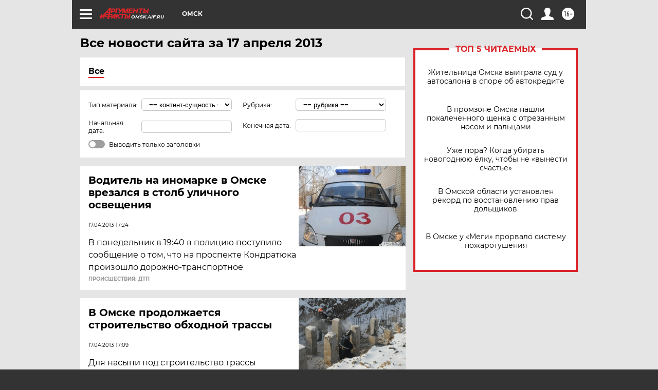

--- FILE ---
content_type: text/html; charset=UTF-8
request_url: https://omsk.aif.ru/all/2013-04-17
body_size: 19295
content:
<!DOCTYPE html>
<!--[if IE 8]><html class="ie8"> <![endif]-->
<!--[if gt IE 8]><!--><html lang="ru"> <!--<![endif]-->
<head>
    <!-- created_at 15-01-2026 11:49:32 -->
    <script>
        window.isIndexPage = 0;
        window.isMobileBrowser = 0;
        window.disableSidebarCut = 1;
        window.bannerDebugMode = 0;
    </script>

                
                                    <meta http-equiv="Content-Type" content="text/html; charset=utf-8" >
<meta name="format-detection" content="telephone=no" >
<meta name="viewport" content="width=device-width, user-scalable=no, initial-scale=1.0, maximum-scale=1.0, minimum-scale=1.0" >
<meta http-equiv="X-UA-Compatible" content="IE=edge,chrome=1" >
<meta name="HandheldFriendly" content="true" >
<meta name="format-detection" content="telephone=no" >
<meta name="theme-color" content="#ffffff" >
<meta name="description" content="Самые актуальные и последние новости Омска и Омской области за 17 Апреля 2013 на сайте Аргументы и Факты. Будьте в курсе главных свежих новостных событий, фото и видео репортажей." >
<meta name="facebook-domain-verification" content="jiqbwww7rrqnwzjkizob7wrpmgmwq3" >
        <title>Все последние новости Омска и Омской области за 17 Апреля 2013 | Аргументы и Факты</title>    <link rel="shortcut icon" type="image/x-icon" href="/favicon.ico" />
    <link rel="icon" type="image/svg+xml" href="/favicon.svg">
    
    <link rel="preload" href="/redesign2018/fonts/montserrat-v15-latin-ext_latin_cyrillic-ext_cyrillic-regular.woff2" as="font" type="font/woff2" crossorigin>
    <link rel="preload" href="/redesign2018/fonts/montserrat-v15-latin-ext_latin_cyrillic-ext_cyrillic-italic.woff2" as="font" type="font/woff2" crossorigin>
    <link rel="preload" href="/redesign2018/fonts/montserrat-v15-latin-ext_latin_cyrillic-ext_cyrillic-700.woff2" as="font" type="font/woff2" crossorigin>
    <link rel="preload" href="/redesign2018/fonts/montserrat-v15-latin-ext_latin_cyrillic-ext_cyrillic-700italic.woff2" as="font" type="font/woff2" crossorigin>
    <link rel="preload" href="/redesign2018/fonts/montserrat-v15-latin-ext_latin_cyrillic-ext_cyrillic-800.woff2" as="font" type="font/woff2" crossorigin>
    <link href="https://omsk.aif.ru/all/2013-04-17" rel="canonical" >
<link href="https://omsk.aif.ru/redesign2018/css/style.css?c9f" media="all" rel="stylesheet" type="text/css" >
<link href="https://omsk.aif.ru/img/icon/apple_touch_icon_57x57.png?c9f" rel="apple-touch-icon" sizes="57x57" >
<link href="https://omsk.aif.ru/img/icon/apple_touch_icon_114x114.png?c9f" rel="apple-touch-icon" sizes="114x114" >
<link href="https://omsk.aif.ru/img/icon/apple_touch_icon_72x72.png?c9f" rel="apple-touch-icon" sizes="72x72" >
<link href="https://omsk.aif.ru/img/icon/apple_touch_icon_144x144.png?c9f" rel="apple-touch-icon" sizes="144x144" >
<link href="https://omsk.aif.ru/img/icon/apple-touch-icon.png?c9f" rel="apple-touch-icon" sizes="180x180" >
<link href="https://omsk.aif.ru/img/icon/favicon-32x32.png?c9f" rel="icon" type="image/png" sizes="32x32" >
<link href="https://omsk.aif.ru/img/icon/favicon-16x16.png?c9f" rel="icon" type="image/png" sizes="16x16" >
<link href="https://omsk.aif.ru/img/manifest.json?c9f" rel="manifest" >
<link href="https://omsk.aif.ru/img/safari-pinned-tab.svg?c9f" rel="mask-icon" color="#d55b5b" >
<link href="https://omsk.aif.ru/resources/front/vendor/jquery-ui/jquery-ui.css?c9f" media="" rel="stylesheet" type="text/css" >
<link href="https://ads.betweendigital.com" rel="preconnect" crossorigin="" >
        <script type="text/javascript">
    //<!--
    var isRedesignPage = true;    //-->
</script>
<script type="text/javascript" src="https://omsk.aif.ru/js/output/jquery.min.js?c9f"></script>
<script type="text/javascript" src="https://omsk.aif.ru/js/output/header_scripts.js?c9f"></script>
<script type="text/javascript">
    //<!--
    var _sf_startpt=(new Date()).getTime()    //-->
</script>
<script type="text/javascript" src="https://omsk.aif.ru/resources/front/vendor/jquery-ui/jquery-ui.min.js?c9f"></script>
<script type="text/javascript" src="https://omsk.aif.ru/resources/front/vendor/jquery-ui/i18n/jquery.ui.datepicker-ru.js?c9f"></script>
<script type="text/javascript" src="https://yastatic.net/s3/passport-sdk/autofill/v1/sdk-suggest-with-polyfills-latest.js?c9f"></script>
<script type="text/javascript">
    //<!--
    window.YandexAuthParams = {"oauthQueryParams":{"client_id":"b104434ccf5a4638bdfe8a9101264f3c","response_type":"code","redirect_uri":"https:\/\/aif.ru\/oauth\/yandex\/callback"},"tokenPageOrigin":"https:\/\/aif.ru"};    //-->
</script>
<script type="text/javascript">
    //<!--
    function AdFox_getWindowSize() {
    var winWidth,winHeight;
	if( typeof( window.innerWidth ) == 'number' ) {
		//Non-IE
		winWidth = window.innerWidth;
		winHeight = window.innerHeight;
	} else if( document.documentElement && ( document.documentElement.clientWidth || document.documentElement.clientHeight ) ) {
		//IE 6+ in 'standards compliant mode'
		winWidth = document.documentElement.clientWidth;
		winHeight = document.documentElement.clientHeight;
	} else if( document.body && ( document.body.clientWidth || document.body.clientHeight ) ) {
		//IE 4 compatible
		winWidth = document.body.clientWidth;
		winHeight = document.body.clientHeight;
	}
	return {"width":winWidth, "height":winHeight};
}//END function AdFox_getWindowSize

function AdFox_getElementPosition(elemId){
    var elem;
    
    if (document.getElementById) {
		elem = document.getElementById(elemId);
	}
	else if (document.layers) {
		elem = document.elemId;
	}
	else if (document.all) {
		elem = document.all.elemId;
	}
    var w = elem.offsetWidth;
    var h = elem.offsetHeight;	
    var l = 0;
    var t = 0;
	
    while (elem)
    {
        l += elem.offsetLeft;
        t += elem.offsetTop;
        elem = elem.offsetParent;
    }

    return {"left":l, "top":t, "width":w, "height":h};
} //END function AdFox_getElementPosition

function AdFox_getBodyScrollTop(){
	return self.pageYOffset || (document.documentElement && document.documentElement.scrollTop) || (document.body && document.body.scrollTop);
} //END function AdFox_getBodyScrollTop

function AdFox_getBodyScrollLeft(){
	return self.pageXOffset || (document.documentElement && document.documentElement.scrollLeft) || (document.body && document.body.scrollLeft);
}//END function AdFox_getBodyScrollLeft

function AdFox_Scroll(elemId,elemSrc){
   var winPos = AdFox_getWindowSize();
   var winWidth = winPos.width;
   var winHeight = winPos.height;
   var scrollY = AdFox_getBodyScrollTop();
   var scrollX =  AdFox_getBodyScrollLeft();
   var divId = 'AdFox_banner_'+elemId;
   var ltwhPos = AdFox_getElementPosition(divId);
   var lPos = ltwhPos.left;
   var tPos = ltwhPos.top;

   if(scrollY+winHeight+5 >= tPos && scrollX+winWidth+5 >= lPos){
      AdFox_getCodeScript(1,elemId,elemSrc);
	  }else{
	     setTimeout('AdFox_Scroll('+elemId+',"'+elemSrc+'");',100);
	  }
}//End function AdFox_Scroll    //-->
</script>
<script type="text/javascript">
    //<!--
    function AdFox_SetLayerVis(spritename,state){
   document.getElementById(spritename).style.visibility=state;
}

function AdFox_Open(AF_id){
   AdFox_SetLayerVis('AdFox_DivBaseFlash_'+AF_id, "hidden");
   AdFox_SetLayerVis('AdFox_DivOverFlash_'+AF_id, "visible");
}

function AdFox_Close(AF_id){
   AdFox_SetLayerVis('AdFox_DivOverFlash_'+AF_id, "hidden");
   AdFox_SetLayerVis('AdFox_DivBaseFlash_'+AF_id, "visible");
}

function AdFox_getCodeScript(AF_n,AF_id,AF_src){
   var AF_doc;
   if(AF_n<10){
      try{
	     if(document.all && !window.opera){
		    AF_doc = window.frames['AdFox_iframe_'+AF_id].document;
			}else if(document.getElementById){
			         AF_doc = document.getElementById('AdFox_iframe_'+AF_id).contentDocument;
					 }
		 }catch(e){}
    if(AF_doc){
	   AF_doc.write('<scr'+'ipt type="text/javascript" src="'+AF_src+'"><\/scr'+'ipt>');
	   }else{
	      setTimeout('AdFox_getCodeScript('+(++AF_n)+','+AF_id+',"'+AF_src+'");', 100);
		  }
		  }
}

function adfoxSdvigContent(banID, flashWidth, flashHeight){
	var obj = document.getElementById('adfoxBanner'+banID).style;
	if (flashWidth == '100%') obj.width = flashWidth;
	    else obj.width = flashWidth + "px";
	if (flashHeight == '100%') obj.height = flashHeight;
	    else obj.height = flashHeight + "px";
}

function adfoxVisibilityFlash(banName, flashWidth, flashHeight){
    	var obj = document.getElementById(banName).style;
	if (flashWidth == '100%') obj.width = flashWidth;
	    else obj.width = flashWidth + "px";
	if (flashHeight == '100%') obj.height = flashHeight;
	    else obj.height = flashHeight + "px";
}

function adfoxStart(banID, FirShowFlNum, constVisFlashFir, sdvigContent, flash1Width, flash1Height, flash2Width, flash2Height){
	if (FirShowFlNum == 1) adfoxVisibilityFlash('adfoxFlash1'+banID, flash1Width, flash1Height);
	    else if (FirShowFlNum == 2) {
		    adfoxVisibilityFlash('adfoxFlash2'+banID, flash2Width, flash2Height);
	        if (constVisFlashFir == 'yes') adfoxVisibilityFlash('adfoxFlash1'+banID, flash1Width, flash1Height);
		    if (sdvigContent == 'yes') adfoxSdvigContent(banID, flash2Width, flash2Height);
		        else adfoxSdvigContent(banID, flash1Width, flash1Height);
	}
}

function adfoxOpen(banID, constVisFlashFir, sdvigContent, flash2Width, flash2Height){
	var aEventOpenClose = new Image();
	var obj = document.getElementById("aEventOpen"+banID);
	if (obj) aEventOpenClose.src =  obj.title+'&rand='+Math.random()*1000000+'&prb='+Math.random()*1000000;
	adfoxVisibilityFlash('adfoxFlash2'+banID, flash2Width, flash2Height);
	if (constVisFlashFir != 'yes') adfoxVisibilityFlash('adfoxFlash1'+banID, 1, 1);
	if (sdvigContent == 'yes') adfoxSdvigContent(banID, flash2Width, flash2Height);
}


function adfoxClose(banID, constVisFlashFir, sdvigContent, flash1Width, flash1Height){
	var aEventOpenClose = new Image();
	var obj = document.getElementById("aEventClose"+banID);
	if (obj) aEventOpenClose.src =  obj.title+'&rand='+Math.random()*1000000+'&prb='+Math.random()*1000000;
	adfoxVisibilityFlash('adfoxFlash2'+banID, 1, 1);
	if (constVisFlashFir != 'yes') adfoxVisibilityFlash('adfoxFlash1'+banID, flash1Width, flash1Height);
	if (sdvigContent == 'yes') adfoxSdvigContent(banID, flash1Width, flash1Height);
}    //-->
</script>
<script type="text/javascript" async="true" src="https://yandex.ru/ads/system/header-bidding.js?c9f"></script>
<script type="text/javascript" src="https://ad.mail.ru/static/sync-loader.js?c9f"></script>
<script type="text/javascript" async="true" src="https://cdn.skcrtxr.com/roxot-wrapper/js/roxot-manager.js?pid=42c21743-edce-4460-a03e-02dbaef8f162"></script>
<script type="text/javascript" src="https://cdn-rtb.sape.ru/js/uids.js?c9f"></script>
<script type="text/javascript">
    //<!--
        var adfoxBiddersMap = {
    "betweenDigital": "816043",
 "mediasniper": "2218745",
    "myTarget": "810102",
 "buzzoola": "1096246",
 "adfox_roden-media": "3373170",
    "videonow": "2966090", 
 "adfox_adsmart": "1463295",
  "Gnezdo": "3123512",
    "roxot": "3196121",
 "astralab": "2486209",
  "getintent": "3186204",
 "sape": "2758269",
 "adwile": "2733112",
 "hybrid": "2809332"
};
var syncid = window.rb_sync.id;
	  var biddersCpmAdjustmentMap = {
      'adfox_adsmart': 0.6,
	  'Gnezdo': 0.8,
	  'adwile': 0.8
  };

if (window.innerWidth >= 1024) {
var adUnits = [{
        "code": "adfox_153825256063495017",
  "sizes": [[300, 600], [240,400]],
        "bids": [{
                "bidder": "betweenDigital",
                "params": {
                    "placementId": "3235886"
                }
            },{
                "bidder": "myTarget",
                "params": {
                    "placementId": "555209",
"sendTargetRef": "true",
"additional": {
"fpid": syncid
}			
                }
            },{
                "bidder": "hybrid",
                "params": {
                    "placementId": "6582bbf77bc72f59c8b22f65"
                }
            },{
                "bidder": "buzzoola",
                "params": {
                    "placementId": "1252803"
                }
            },{
                "bidder": "videonow",
                "params": {
                    "placementId": "8503533"
                }
            },{
                    "bidder": "adfox_adsmart",
                    "params": {
						p1: 'cqguf',
						p2: 'hhro'
					}
            },{
                    "bidder": "roxot",
                    "params": {
						placementId: '2027d57b-1cff-4693-9a3c-7fe57b3bcd1f',
						sendTargetRef: true
					}
            },{
                    "bidder": "mediasniper",
                    "params": {
						"placementId": "4417"
					}
            },{
                    "bidder": "Gnezdo",
                    "params": {
						"placementId": "354318"
					}
            },{
                    "bidder": "getintent",
                    "params": {
						"placementId": "215_V_aif.ru_D_Top_300x600"
					}
            },{
                    "bidder": "adfox_roden-media",
                    "params": {
						p1: "dilmj",
						p2: "emwl"
					}
            },{
                    "bidder": "astralab",
                    "params": {
						"placementId": "642ad3a28528b410c4990932"
					}
            }
        ]
    },{
        "code": "adfox_150719646019463024",
		"sizes": [[640,480], [640,360]],
        "bids": [{
                "bidder": "adfox_adsmart",
                    "params": {
						p1: 'cmqsb',
						p2: 'ul'
					}
            },{
                "bidder": "sape",
                "params": {
                    "placementId": "872427",
					additional: {
                       sapeFpUids: window.sapeRrbFpUids || []
                   }				
                }
            },{
                "bidder": "roxot",
                "params": {
                    placementId: '2b61dd56-9c9f-4c45-a5f5-98dd5234b8a1',
					sendTargetRef: true
                }
            },{
                "bidder": "getintent",
                "params": {
                    "placementId": "215_V_aif.ru_D_AfterArticle_640х480"
                }
            }
        ]
    },{
        "code": "adfox_149010055036832877",
		"sizes": [[970,250]],
		"bids": [{
                    "bidder": "adfox_roden-media",
                    "params": {
						p1: 'dilmi',
						p2: 'hfln'
					}
            },{
                    "bidder": "buzzoola",
                    "params": {
						"placementId": "1252804"
					}
            },{
                    "bidder": "getintent",
                    "params": {
						"placementId": "215_V_aif.ru_D_Billboard_970x250"
					}
            },{
                "bidder": "astralab",
                "params": {
                    "placementId": "67bf071f4e6965fa7b30fea3"
                }
            },{
                    "bidder": "hybrid",
                    "params": {
						"placementId": "6582bbf77bc72f59c8b22f66"
					}
            },{
                    "bidder": "myTarget",
                    "params": {
						"placementId": "1462991",
"sendTargetRef": "true",
"additional": {
"fpid": syncid
}			
					}
            }			           
        ]        
    },{
        "code": "adfox_149874332414246474",
		"sizes": [[640,360], [300,250], [640,480]],
		"codeType": "combo",
		"bids": [{
                "bidder": "mediasniper",
                "params": {
                    "placementId": "4419"
                }
            },{
                "bidder": "buzzoola",
                "params": {
                    "placementId": "1220692"
                }
            },{
                "bidder": "astralab",
                "params": {
                    "placementId": "66fd25eab13381b469ae4b39"
                }
            },
			{
                    "bidder": "betweenDigital",
                    "params": {
						"placementId": "4502825"
					}
            }
			           
        ]        
    },{
        "code": "adfox_149848658878716687",
		"sizes": [[300,600], [240,400]],
        "bids": [{
                "bidder": "betweenDigital",
                "params": {
                    "placementId": "3377360"
                }
            },{
                "bidder": "roxot",
                "params": {
                    placementId: 'fdaba944-bdaa-4c63-9dd3-af12fc6afbf8',
					sendTargetRef: true
                }
            },{
                "bidder": "sape",
                "params": {
                    "placementId": "872425",
					additional: {
                       sapeFpUids: window.sapeRrbFpUids || []
                   }
                }
            },{
                "bidder": "adwile",
                "params": {
                    "placementId": "27990"
                }
            }
        ]        
    }
],
	syncPixels = [{
    bidder: 'hybrid',
    pixels: [
    "https://www.tns-counter.ru/V13a****idsh_ad/ru/CP1251/tmsec=idsh_dis/",
    "https://www.tns-counter.ru/V13a****idsh_vid/ru/CP1251/tmsec=idsh_aifru-hbrdis/",
    "https://mc.yandex.ru/watch/66716692?page-url=aifru%3Futm_source=dis_hybrid_default%26utm_medium=%26utm_campaign=%26utm_content=%26utm_term=&page-ref="+window.location.href
]
  }
  ];
} else if (window.innerWidth < 1024) {
var adUnits = [{
        "code": "adfox_14987283079885683",
		"sizes": [[300,250], [300,240]],
        "bids": [{
                "bidder": "betweenDigital",
                "params": {
                    "placementId": "2492448"
                }
            },{
                "bidder": "myTarget",
                "params": {
                    "placementId": "226830",
"sendTargetRef": "true",
"additional": {
"fpid": syncid
}			
                }
            },{
                "bidder": "hybrid",
                "params": {
                    "placementId": "6582bbf77bc72f59c8b22f64"
                }
            },{
                "bidder": "mediasniper",
                "params": {
                    "placementId": "4418"
                }
            },{
                "bidder": "buzzoola",
                "params": {
                    "placementId": "563787"
                }
            },{
                "bidder": "roxot",
                "params": {
                    placementId: '20bce8ad-3a5e-435a-964f-47be17e201cf',
					sendTargetRef: true
                }
            },{
                "bidder": "videonow",
                "params": {
                    "placementId": "2577490"
                }
            },{
                "bidder": "adfox_adsmart",
                    "params": {
						p1: 'cqmbg',
						p2: 'ul'
					}
            },{
                    "bidder": "Gnezdo",
                    "params": {
						"placementId": "354316"
					}
            },{
                    "bidder": "getintent",
                    "params": {
						"placementId": "215_V_aif.ru_M_Top_300x250"
					}
            },{
                    "bidder": "adfox_roden-media",
                    "params": {
						p1: "dilmx",
						p2: "hbts"
					}
            },{
                "bidder": "astralab",
                "params": {
                    "placementId": "642ad47d8528b410c4990933"
                }
            }			
        ]        
    },{
        "code": "adfox_153545578261291257",
		"bids": [{
                    "bidder": "sape",
                    "params": {
						"placementId": "872426",
					additional: {
                       sapeFpUids: window.sapeRrbFpUids || []
                   }
					}
            },{
                    "bidder": "roxot",
                    "params": {
						placementId: 'eb2ebb9c-1e7e-4c80-bef7-1e93debf197c',
						sendTargetRef: true
					}
            }
			           
        ]        
    },{
        "code": "adfox_165346609120174064",
		"sizes": [[320,100]],
		"bids": [            
            		{
                    "bidder": "buzzoola",
                    "params": {
						"placementId": "1252806"
					}
            },{
                    "bidder": "getintent",
                    "params": {
						"placementId": "215_V_aif.ru_M_FloorAd_320x100"
					}
            }
			           
        ]        
    },{
        "code": "adfox_155956315896226671",
		"bids": [            
            		{
                    "bidder": "buzzoola",
                    "params": {
						"placementId": "1252805"
					}
            },{
                    "bidder": "sape",
                    "params": {
						"placementId": "887956",
					additional: {
                       sapeFpUids: window.sapeRrbFpUids || []
                   }
					}
            },{
                    "bidder": "myTarget",
                    "params": {
						"placementId": "821424",
"sendTargetRef": "true",
"additional": {
"fpid": syncid
}			
					}
            }
			           
        ]        
    },{
        "code": "adfox_149874332414246474",
		"sizes": [[640,360], [300,250], [640,480]],
		"codeType": "combo",
		"bids": [{
                "bidder": "adfox_roden-media",
                "params": {
					p1: 'dilmk',
					p2: 'hfiu'
				}
            },{
                "bidder": "mediasniper",
                "params": {
                    "placementId": "4419"
                }
            },{
                "bidder": "roxot",
                "params": {
                    placementId: 'ba25b33d-cd61-4c90-8035-ea7d66f011c6',
					sendTargetRef: true
                }
            },{
                "bidder": "adwile",
                "params": {
                    "placementId": "27991"
                }
            },{
                    "bidder": "Gnezdo",
                    "params": {
						"placementId": "354317"
					}
            },{
                    "bidder": "getintent",
                    "params": {
						"placementId": "215_V_aif.ru_M_Comboblock_300x250"
					}
            },{
                    "bidder": "astralab",
                    "params": {
						"placementId": "66fd260fb13381b469ae4b3f"
					}
            },{
                    "bidder": "betweenDigital",
                    "params": {
						"placementId": "4502825"
					}
            }
			]        
    }
],
	syncPixels = [
  {
    bidder: 'hybrid',
    pixels: [
    "https://www.tns-counter.ru/V13a****idsh_ad/ru/CP1251/tmsec=idsh_mob/",
    "https://www.tns-counter.ru/V13a****idsh_vid/ru/CP1251/tmsec=idsh_aifru-hbrmob/",
    "https://mc.yandex.ru/watch/66716692?page-url=aifru%3Futm_source=mob_hybrid_default%26utm_medium=%26utm_campaign=%26utm_content=%26utm_term=&page-ref="+window.location.href
]
  }
  ];
}
var userTimeout = 1500;
window.YaHeaderBiddingSettings = {
    biddersMap: adfoxBiddersMap,
	biddersCpmAdjustmentMap: biddersCpmAdjustmentMap,
    adUnits: adUnits,
    timeout: userTimeout,
    syncPixels: syncPixels	
};    //-->
</script>
<script type="text/javascript">
    //<!--
    window.yaContextCb = window.yaContextCb || []    //-->
</script>
<script type="text/javascript" async="true" src="https://yandex.ru/ads/system/context.js?c9f"></script>
<script type="text/javascript">
    //<!--
    window.EventObserver = {
    observers: {},

    subscribe: function (name, fn) {
        if (!this.observers.hasOwnProperty(name)) {
            this.observers[name] = [];
        }
        this.observers[name].push(fn)
    },
    
    unsubscribe: function (name, fn) {
        if (!this.observers.hasOwnProperty(name)) {
            return;
        }
        this.observers[name] = this.observers[name].filter(function (subscriber) {
            return subscriber !== fn
        })
    },
    
    broadcast: function (name, data) {
        if (!this.observers.hasOwnProperty(name)) {
            return;
        }
        this.observers[name].forEach(function (subscriber) {
            return subscriber(data)
        })
    }
};    //-->
</script>    
    <script>
  var adcm_config ={
    id:1064,
    platformId: 64,
    init: function () {
      window.adcm.call();
    }
  };
</script>
<script src="https://tag.digitaltarget.ru/adcm.js" async></script>    <meta name="yandex-verification" content="8249337902ced824" />
<meta name="google-site-verification" content="476XkQdKf7j8tPdVyVhPYU8110uh_PcbZFmwfTZmrmg" />    <link rel="stylesheet" type="text/css" media="print" href="https://omsk.aif.ru/redesign2018/css/print.css?c9f" />
    <base href=""/>
</head><body class="region__omsk ">
<div class="overlay"></div>
<!-- Rating@Mail.ru counter -->
<script type="text/javascript">
var _tmr = window._tmr || (window._tmr = []);
_tmr.push({id: "59428", type: "pageView", start: (new Date()).getTime()});
(function (d, w, id) {
  if (d.getElementById(id)) return;
  var ts = d.createElement("script"); ts.type = "text/javascript"; ts.async = true; ts.id = id;
  ts.src = "https://top-fwz1.mail.ru/js/code.js";
  var f = function () {var s = d.getElementsByTagName("script")[0]; s.parentNode.insertBefore(ts, s);};
  if (w.opera == "[object Opera]") { d.addEventListener("DOMContentLoaded", f, false); } else { f(); }
})(document, window, "topmailru-code");
</script><noscript><div>
<img src="https://top-fwz1.mail.ru/counter?id=59428;js=na" style="border:0;position:absolute;left:-9999px;" alt="Top.Mail.Ru" />
</div></noscript>
<!-- //Rating@Mail.ru counter -->



<div class="container" id="container">
    
        <noindex><div class="adv_content bp__body_first no_lands no_portr adwrapper"><div class="banner_params hide" data-params="{&quot;id&quot;:4921,&quot;num&quot;:1,&quot;place&quot;:&quot;body_first&quot;}"></div>
<!--AdFox START-->
<!--aif_direct-->
<!--Площадка: AIF_fullscreen /  / -->
<!--Тип баннера: FullScreen-->
<!--Расположение: <верх страницы>-->
<div id="adfox_150417328041091508"></div>
<script>     
    window.yaContextCb.push(()=>{
    Ya.adfoxCode.create({
        ownerId: 249933,
        containerId: 'adfox_150417328041091508',
        params: {
            pp: 'g',
            ps: 'cnul',
            p2: 'fptu',
            puid1: ''
        }
    }); 
}); 
</script></div></noindex>
        
        <!--баннер над шапкой--->
                <div class="banner_box">
            <div class="main_banner">
                            </div>
        </div>
                <!--//баннер  над шапкой--->

    <script>
	currentUser = new User();
</script>

<header class="header">
    <div class="count_box_nodisplay">
    <div class="couter_block"><!--LiveInternet counter-->
<script type="text/javascript"><!--
document.write("<img src='https://counter.yadro.ru//hit;AIF?r"+escape(document.referrer)+((typeof(screen)=="undefined")?"":";s"+screen.width+"*"+screen.height+"*"+(screen.colorDepth?screen.colorDepth:screen.pixelDepth))+";u"+escape(document.URL)+";h"+escape(document.title.substring(0,80))+";"+Math.random()+"' width=1 height=1 alt=''>");
//--></script><!--/LiveInternet--></div></div>    <div class="topline">
    <a href="#" class="burger openCloser">
        <div class="burger__wrapper">
            <span class="burger__line"></span>
            <span class="burger__line"></span>
            <span class="burger__line"></span>
        </div>
    </a>

    
    <a href="/" class="logo_box">
                <img width="96" height="22" src="https://omsk.aif.ru/redesign2018/img/logo.svg?c9f" alt="Аргументы и Факты">
        <div class="region_url">
            omsk.aif.ru        </div>
            </a>
    <div itemscope itemtype="http://schema.org/Organization" class="schema_org">
        <img itemprop="logo" src="https://omsk.aif.ru/redesign2018/img/logo.svg?c9f" />
        <a itemprop="url" href="/"></a>
        <meta itemprop="name" content="АО «Аргументы и Факты»" />
        <div itemprop="address" itemscope itemtype="http://schema.org/PostalAddress">
            <meta itemprop="postalCode" content="101000" />
            <meta itemprop="addressLocality" content="Москва" />
            <meta itemprop="streetAddress" content="ул. Мясницкая, д. 42"/>
            <meta itemprop="addressCountry" content="RU"/>
            <a itemprop="telephone" href="tel:+74956465757">+7 (495) 646 57 57</a>
        </div>
    </div>
    <div class="age16 age16_topline">16+</div>
    <a href="#" class="region regionOpenCloser">
        <img width="19" height="25" src="https://omsk.aif.ru/redesign2018/img/location.svg?c9f"><span>Омск</span>
    </a>
    <div class="topline__slot">
             </div>

    <!--a class="topline__hashtag" href="https://aif.ru/health/coronavirus/?utm_medium=header&utm_content=covid&utm_source=aif">#остаемсядома</a-->
    <div class="auth_user_status_js">
        <a href="#" class="user auth_link_login_js auth_open_js"><img width="24" height="24" src="https://omsk.aif.ru/redesign2018/img/user_ico.svg?c9f"></a>
        <a href="/profile" class="user auth_link_profile_js" style="display: none"><img width="24" height="24" src="https://omsk.aif.ru/redesign2018/img/user_ico.svg?c9f"></a>
    </div>
    <div class="search_box">
        <a href="#" class="search_ico searchOpener">
            <img width="24" height="24" src="https://omsk.aif.ru/redesign2018/img/search_ico.svg?c9f">
        </a>
        <div class="search_input">
            <form action="/search" id="search_form1">
                <input type="text" name="text" maxlength="50"/>
            </form>
        </div>
    </div>
</div>

<div class="fixed_menu topline">
    <div class="cont_center">
        <a href="#" class="burger openCloser">
            <div class="burger__wrapper">
                <span class="burger__line"></span>
                <span class="burger__line"></span>
                <span class="burger__line"></span>
            </div>
        </a>
        <a href="/" class="logo_box">
                        <img width="96" height="22" src="https://omsk.aif.ru/redesign2018/img/logo.svg?c9f" alt="Аргументы и Факты">
            <div class="region_url">
                omsk.aif.ru            </div>
                    </a>
        <div class="age16 age16_topline">16+</div>
        <a href="/" class="region regionOpenCloser">
            <img width="19" height="25" src="https://omsk.aif.ru/redesign2018/img/location.svg?c9f">
            <span>Омск</span>
        </a>
        <div class="topline__slot">
                    </div>

        <!--a class="topline__hashtag" href="https://aif.ru/health/coronavirus/?utm_medium=header&utm_content=covid&utm_source=aif">#остаемсядома</a-->
        <div class="auth_user_status_js">
            <a href="#" class="user auth_link_login_js auth_open_js"><img width="24" height="24" src="https://omsk.aif.ru/redesign2018/img/user_ico.svg?c9f"></a>
            <a href="/profile" class="user auth_link_profile_js" style="display: none"><img width="24" height="24" src="https://omsk.aif.ru/redesign2018/img/user_ico.svg?c9f"></a>
        </div>
        <div class="search_box">
            <a href="#" class="search_ico searchOpener">
                <img width="24" height="24" src="https://omsk.aif.ru/redesign2018/img/search_ico.svg?c9f">
            </a>
            <div class="search_input">
                <form action="/search">
                    <input type="text" name="text" maxlength="50" >
                </form>
            </div>
        </div>
    </div>
</div>    <div class="regions_box">
    <nav class="cont_center">
        <ul class="regions">
            <li><a href="https://aif.ru?from_menu=1">ФЕДЕРАЛЬНЫЙ</a></li>
            <li><a href="https://spb.aif.ru">САНКТ-ПЕТЕРБУРГ</a></li>

            
                                    <li><a href="https://adigea.aif.ru">Адыгея</a></li>
                
            
                                    <li><a href="https://arh.aif.ru">Архангельск</a></li>
                
            
                
            
                
            
                                    <li><a href="https://astrakhan.aif.ru">Астрахань</a></li>
                
            
                                    <li><a href="https://altai.aif.ru">Барнаул</a></li>
                
            
                                    <li><a href="https://aif.by">Беларусь</a></li>
                
            
                                    <li><a href="https://bel.aif.ru">Белгород</a></li>
                
            
                
            
                                    <li><a href="https://bryansk.aif.ru">Брянск</a></li>
                
            
                                    <li><a href="https://bur.aif.ru">Бурятия</a></li>
                
            
                                    <li><a href="https://vl.aif.ru">Владивосток</a></li>
                
            
                                    <li><a href="https://vlad.aif.ru">Владимир</a></li>
                
            
                                    <li><a href="https://vlg.aif.ru">Волгоград</a></li>
                
            
                                    <li><a href="https://vologda.aif.ru">Вологда</a></li>
                
            
                                    <li><a href="https://vrn.aif.ru">Воронеж</a></li>
                
            
                
            
                                    <li><a href="https://dag.aif.ru">Дагестан</a></li>
                
            
                
            
                                    <li><a href="https://ivanovo.aif.ru">Иваново</a></li>
                
            
                                    <li><a href="https://irk.aif.ru">Иркутск</a></li>
                
            
                                    <li><a href="https://kazan.aif.ru">Казань</a></li>
                
            
                                    <li><a href="https://kzaif.kz">Казахстан</a></li>
                
            
                
            
                                    <li><a href="https://klg.aif.ru">Калининград</a></li>
                
            
                
            
                                    <li><a href="https://kaluga.aif.ru">Калуга</a></li>
                
            
                                    <li><a href="https://kamchatka.aif.ru">Камчатка</a></li>
                
            
                
            
                                    <li><a href="https://karel.aif.ru">Карелия</a></li>
                
            
                                    <li><a href="https://kirov.aif.ru">Киров</a></li>
                
            
                                    <li><a href="https://komi.aif.ru">Коми</a></li>
                
            
                                    <li><a href="https://kostroma.aif.ru">Кострома</a></li>
                
            
                                    <li><a href="https://kuban.aif.ru">Краснодар</a></li>
                
            
                                    <li><a href="https://krsk.aif.ru">Красноярск</a></li>
                
            
                                    <li><a href="https://krym.aif.ru">Крым</a></li>
                
            
                                    <li><a href="https://kuzbass.aif.ru">Кузбасс</a></li>
                
            
                
            
                
            
                                    <li><a href="https://aif.kg">Кыргызстан</a></li>
                
            
                                    <li><a href="https://mar.aif.ru">Марий Эл</a></li>
                
            
                                    <li><a href="https://saransk.aif.ru">Мордовия</a></li>
                
            
                                    <li><a href="https://murmansk.aif.ru">Мурманск</a></li>
                
            
                
            
                                    <li><a href="https://nn.aif.ru">Нижний Новгород</a></li>
                
            
                                    <li><a href="https://nsk.aif.ru">Новосибирск</a></li>
                
            
                
            
                                    <li><a href="https://omsk.aif.ru">Омск</a></li>
                
            
                                    <li><a href="https://oren.aif.ru">Оренбург</a></li>
                
            
                                    <li><a href="https://penza.aif.ru">Пенза</a></li>
                
            
                                    <li><a href="https://perm.aif.ru">Пермь</a></li>
                
            
                                    <li><a href="https://pskov.aif.ru">Псков</a></li>
                
            
                                    <li><a href="https://rostov.aif.ru">Ростов-на-Дону</a></li>
                
            
                                    <li><a href="https://rzn.aif.ru">Рязань</a></li>
                
            
                                    <li><a href="https://samara.aif.ru">Самара</a></li>
                
            
                
            
                                    <li><a href="https://saratov.aif.ru">Саратов</a></li>
                
            
                                    <li><a href="https://sakhalin.aif.ru">Сахалин</a></li>
                
            
                
            
                                    <li><a href="https://smol.aif.ru">Смоленск</a></li>
                
            
                
            
                                    <li><a href="https://stav.aif.ru">Ставрополь</a></li>
                
            
                
            
                                    <li><a href="https://tver.aif.ru">Тверь</a></li>
                
            
                                    <li><a href="https://tlt.aif.ru">Тольятти</a></li>
                
            
                                    <li><a href="https://tomsk.aif.ru">Томск</a></li>
                
            
                                    <li><a href="https://tula.aif.ru">Тула</a></li>
                
            
                                    <li><a href="https://tmn.aif.ru">Тюмень</a></li>
                
            
                                    <li><a href="https://udm.aif.ru">Удмуртия</a></li>
                
            
                
            
                                    <li><a href="https://ul.aif.ru">Ульяновск</a></li>
                
            
                                    <li><a href="https://ural.aif.ru">Урал</a></li>
                
            
                                    <li><a href="https://ufa.aif.ru">Уфа</a></li>
                
            
                
            
                
            
                                    <li><a href="https://hab.aif.ru">Хабаровск</a></li>
                
            
                
            
                                    <li><a href="https://chv.aif.ru">Чебоксары</a></li>
                
            
                                    <li><a href="https://chel.aif.ru">Челябинск</a></li>
                
            
                                    <li><a href="https://chr.aif.ru">Черноземье</a></li>
                
            
                                    <li><a href="https://chita.aif.ru">Чита</a></li>
                
            
                                    <li><a href="https://ugra.aif.ru">Югра</a></li>
                
            
                                    <li><a href="https://yakutia.aif.ru">Якутия</a></li>
                
            
                                    <li><a href="https://yamal.aif.ru">Ямал</a></li>
                
            
                                    <li><a href="https://yar.aif.ru">Ярославль</a></li>
                
                    </ul>
    </nav>
</div>    <div class="top_menu_box">
    <div class="cont_center">
        <nav class="top_menu main_menu_wrapper_js">
                            <ul class="main_menu main_menu_js" id="rubrics">
                                    <li  class="menuItem top_level_item_js">

        <span  title="Спецпроекты">Спецпроекты</span>
    
            <div class="subrubrics_box submenu_js">
            <ul>
                                                            <li  class="menuItem">

        <a  href="http://dobroe.aif.ru/" title="«АИФ. ДОБРОЕ СЕРДЦЕ»" id="custommenu-6524">«АИФ. ДОБРОЕ СЕРДЦЕ»</a>
    
    </li>                                                                                <li  class="menuItem">

        <a  href="http://warletters.aif.ru/" title="Письма на фронт" id="custommenu-9080">Письма на фронт</a>
    
    </li>                                                                                <li  class="menuItem">

        <a  href="https://aif.ru/static/1965080" title="ДЕТСКАЯ КНИГА ВОЙНЫ " id="custommenu-9082">ДЕТСКАЯ КНИГА ВОЙНЫ </a>
    
    </li>                                                                                <li  class="menuItem">

        <a  href="https://aif.ru/special" title="ВСЕ СПЕЦПРОЕКТЫ" id="custommenu-9084">ВСЕ СПЕЦПРОЕКТЫ</a>
    
    </li>                                                </ul>
        </div>
    </li>                                                                    <li  class="menuItem top_level_item_js">

        <a  href="https://omsk.aif.ru/news" title="НОВОСТИ" id="custommenu-10347">НОВОСТИ</a>
    
    </li>                                                <li  data-rubric_id="1389" class="menuItem top_level_item_js">

        <a  href="/society" title="ОБЩЕСТВО" id="custommenu-4897">ОБЩЕСТВО</a>
    
            <div class="subrubrics_box submenu_js">
            <ul>
                                                            <li  data-rubric_id="3062" class="menuItem">

        <a  href="/society/education" title="Образование" id="custommenu-5663">Образование</a>
    
    </li>                                                                                <li  data-rubric_id="1407" class="menuItem">

        <a  href="/society/society_persona" title="Персона" id="custommenu-4903">Персона</a>
    
    </li>                                                                                <li  data-rubric_id="1408" class="menuItem">

        <a  href="/society/society_transport" title="Транспорт" id="custommenu-6208">Транспорт</a>
    
    </li>                                                </ul>
        </div>
    </li>                                                <li  data-rubric_id="3539" class="menuItem top_level_item_js">

        <a  href="/zkh" title="ЖКХ" id="custommenu-6168">ЖКХ</a>
    
            <div class="subrubrics_box submenu_js">
            <ul>
                                                            <li  data-rubric_id="3540" class="menuItem">

        <a  href="/zkh/zkh_gorod" title="Городское хозяйство" id="custommenu-6236">Городское хозяйство</a>
    
    </li>                                                </ul>
        </div>
    </li>                                                <li  data-rubric_id="1399" class="menuItem top_level_item_js">

        <a  href="/money" title="ЭКОНОМИКА" id="custommenu-5973">ЭКОНОМИКА</a>
    
            <div class="subrubrics_box submenu_js">
            <ul>
                                                            <li  data-rubric_id="1415" class="menuItem">

        <a  href="/money/finance" title="Финансы" id="custommenu-5975">Финансы</a>
    
    </li>                                                </ul>
        </div>
    </li>                                                <li  data-rubric_id="1392" class="menuItem top_level_item_js">

        <a  href="/culture" title="КУЛЬТУРА" id="custommenu-4899">КУЛЬТУРА</a>
    
            <div class="subrubrics_box submenu_js">
            <ul>
                                                            <li  data-rubric_id="1409" class="menuItem">

        <a  href="/culture/culture_person" title="Персона" id="custommenu-4907">Персона</a>
    
    </li>                                                                                <li  data-rubric_id="1414" class="menuItem">

        <a  href="/culture/culture_theatre" title="Театр" id="custommenu-6210">Театр</a>
    
    </li>                                                </ul>
        </div>
    </li>                                                <li  data-rubric_id="1397" class="menuItem top_level_item_js">

        <a  href="/sport" title="СПОРТ" id="custommenu-4901">СПОРТ</a>
    
    </li>                                                <li  data-rubric_id="1396" class="menuItem top_level_item_js">

        <a  href="/health" title="ЗДОРОВЬЕ" id="custommenu-4900">ЗДОРОВЬЕ</a>
    
    </li>                                                <li  data-rubric_id="1390" class="menuItem top_level_item_js">

        <a  href="/politic" title="ПОЛИТИКА" id="custommenu-4898">ПОЛИТИКА</a>
    
    </li>                                                <li  data-rubric_id="1419" class="menuItem top_level_item_js">

        <a  href="/incidents" title="ПРОИСШЕСТВИЯ" id="custommenu-4902">ПРОИСШЕСТВИЯ</a>
    
            <div class="subrubrics_box submenu_js">
            <ul>
                                                            <li  data-rubric_id="1420" class="menuItem">

        <a  href="/incidents/dtp" title="ДТП" id="custommenu-6209">ДТП</a>
    
    </li>                                                </ul>
        </div>
    </li>                                                <li  class="menuItem top_level_item_js">

        <a  href="https://omsk.aif.ru/dosug" title="ДОСУГ" id="custommenu-10238">ДОСУГ</a>
    
    </li>                                                <li  data-rubric_id="3085" class="menuItem top_level_item_js">

        <a  href="/dontknows" title="ВОПРОС-ОТВЕТ" id="custommenu-6585">ВОПРОС-ОТВЕТ</a>
    
    </li>                        </ul>

            <ul id="projects" class="specprojects static_submenu_js"></ul>
            <div class="right_box">
                <div class="fresh_number">
    <h3>Свежий номер</h3>
    <a href="/gazeta/number/59157" class="number_box">
                    <img loading="lazy" src="https://aif-s3.aif.ru/images/044/463/1768f68c968ac3486bb4ba8ab7555eb1.webp" width="91" height="120">
                <div class="text">
            № 52. 24/12/2025 <br /> АиФ в Омске № 52        </div>
    </a>
</div>
<div class="links_box">
    <a href="/gazeta">Издания</a>
</div>
                <div class="sharings_box">
    <span>АиФ в социальных сетях</span>
    <ul class="soc">
                <li>
        <a href="https://vk.com/aif_omsk" rel="nofollow" target="_blank">
            <img src="https://aif.ru/redesign2018/img/sharings/vk.svg">
        </a>
    </li>
        <li>
        <a href="https://ok.ru/aif.omsk" rel="nofollow" target="_blank">
            <img src="https://aif.ru/redesign2018/img/sharings/ok.svg">
        </a>
    </li>
        <li>
        <a href="https://t.me/aifvomske" rel="nofollow" target="_blank">
            <img src="https://aif.ru/redesign2018/img/sharings/tg.svg">
        </a>
    </li>
        <li>
            <a class="rss_button_black" href="/rss/all.php" target="_blank">
                <img src="https://omsk.aif.ru/redesign2018/img/sharings/waflya.svg?c9f" />
            </a>
        </li>
                <li>
        <a href="https://itunes.apple.com/ru/app/argumenty-i-fakty/id333210003?mt=8 " rel="nofollow" target="_blank">
            <img src="https://aif.ru/redesign2018/img/sharings/apple.svg">
        </a>
    </li>
        <li>
        <a href="https://play.google.com/store/apps/details?id=com.mobilein.aif&feature=search_result#?t=W251bGwsMSwxLDEsImNvbS5tb2JpbGVpbi5haWYiXQ " rel="nofollow" target="_blank">
            <img src="https://aif.ru/redesign2018/img/sharings/androd.svg">
        </a>
    </li>
    </ul>
</div>
            </div>
        </nav>
    </div>
</div></header>            	<div class="content_containers_wrapper_js">
        <div class="content_body  content_container_js">
            <div class="content">
                                <script type="text/javascript">
    $(document).ready(function () {
        $('.all_content_list_js').allContentList({url: '/all/2013-04-17'});
    });
</script>
<div class="all_content_list_js">
<div class="title_box">
    <h2>Все новости сайта за 17 апреля 2013</h2>
</div>
<div class="switcher">
    <ul>
        <li class="active" >
            <a href="/all">Все</a>
        </li>
    </ul>
</div>
<div class="tags_form">
    <form id="all_data" action="" method="POST">
        <div class="input_box">
            <label for="material_type">Тип материала:</label>
            <select name="item_type" id="item_type">
    <option value="0">== контент-сущность ==</option>
    <option value="1">статья</option>
    <option value="2">новость</option>
    <option value="3">вопрос-ответ</option>
    <option value="6">сюжет</option>
    <option value="7">онлайн</option>
    <option value="14">мнение</option>
    <option value="19">фотогалерея</option>
    <option value="16">досье</option>
    <option value="17">рецепт</option>
    <option value="46">тесты</option>
</select>        </div>
        <div class="input_box">
            <label for="rubric">Рубрика:</label>
            <select name="rubric_id" id="rubric_id">
    <option value="no">== рубрика ==</option>
    <option value="1393">АВТОМОБИЛИ</option>
    <option value="1410">АВТОМОБИЛИ - АВТО:Подробности</option>
    <option value="1437">АИФ ХУДЕЕТ</option>
    <option value="1438">АИФ ХУДЕЕТ - АИФ ХУДЕЕТ: Подробности</option>
    <option value="5225">Архив</option>
    <option value="1428">АФИША</option>
    <option value="1430">АФИША - АФИША: Подробности</option>
    <option value="3085">ВОПРОС-ОТВЕТ</option>
    <option value="4769">ВОПРОС-ОТВЕТ - Каталог</option>
    <option value="1416">ДОСУГ</option>
    <option value="1427">ДОСУГ - ДОСУГ: Афиша</option>
    <option value="1418">ДОСУГ - ДОСУГ: Конкурсы</option>
    <option value="1417">ДОСУГ - ДОСУГ: Подробности</option>
    <option value="3539">ЖКХ</option>
    <option value="3540">ЖКХ - ЖКХ: Городское хозяйство</option>
    <option value="1396">ЗДОРОВЬЕ</option>
    <option value="1413">ЗДОРОВЬЕ - ЗДОРОВЬЕ: Здоровая жизнь</option>
    <option value="1429">КОНКУРСЫ</option>
    <option value="1431">КОНКУРСЫ - КОНКУРСЫ: Подробности</option>
    <option value="1426">Конференции</option>
    <option value="1392">КУЛЬТУРА</option>
    <option value="1409">КУЛЬТУРА - КУЛЬТУРА: Персона</option>
    <option value="1414">КУЛЬТУРА - КУЛЬТУРА: Театр</option>
    <option value="1425">КУЛЬТУРА - КУЛЬТУРА: Трейлеры</option>
    <option value="1400">НЕДВИЖИМОСТЬ</option>
    <option value="1401">НЕДВИЖИМОСТЬ - НЕДВИЖИМОСТЬ:Подробности</option>
    <option value="4264">Новый год</option>
    <option value="5560">Новый год - Новости</option>
    <option value="1439">Новый год 2020</option>
    <option value="4325">Новый год 2020 - Новости</option>
    <option value="1389">ОБЩЕСТВО</option>
    <option value="3062">ОБЩЕСТВО - Образование</option>
    <option value="1407">ОБЩЕСТВО - ОБЩЕСТВО: Персона</option>
    <option value="1408">ОБЩЕСТВО - ОБЩЕСТВО: Транспорт</option>
    <option value="1432">ПОБЕДА</option>
    <option value="1435">ПОБЕДА - ПОБЕДА: Жилье для ветеранов</option>
    <option value="1433">ПОБЕДА - ПОБЕДА: История и современность</option>
    <option value="1434">ПОБЕДА - ПОБЕДА: Поиск</option>
    <option value="1436">ПОБЕДА - ПОБЕДА: Чистая память</option>
    <option value="1390">ПОЛИТИКА</option>
    <option value="1391">ПОЛИТИКА - ПОЛИТИКА: Власть</option>
    <option value="1412">ПОЛИТИКА - ПОЛИТИКА: Персона</option>
    <option value="3603">ПРЕСС-ЦЕНТР</option>
    <option value="3604">ПРЕСС-ЦЕНТР - Онлайны</option>
    <option value="1419">ПРОИСШЕСТВИЯ</option>
    <option value="1420">ПРОИСШЕСТВИЯ - ПРОИСШЕСТВИЯ: ДТП</option>
    <option value="1421">СЕЛЬСКОЕ ХОЗЯЙСТВО</option>
    <option value="1422">СЕЛЬСКОЕ ХОЗЯЙСТВО - СХ: Подробности</option>
    <option value="1397">СПОРТ</option>
    <option value="1398">СПОРТ - СПОРТ: Персона</option>
    <option value="1402">СПОРТ - СПОРТ: Соревнования</option>
    <option value="1399">ЭКОНОМИКА</option>
    <option value="1411">ЭКОНОМИКА - ЭКОНОМИКА: Компании</option>
    <option value="1415">ЭКОНОМИКА - ЭКОНОМИКА: Финансы</option>
</select>        </div>
        <div class="input_box">
            <label for="rubric">Начальная дата:</label>
            <input name="date_from" class="datepicker_js" autocomplete="off">
        </div>
        <div class="input_box">
            <label for="rubric">Конечная дата:</label>
            <input name="date_to" class="datepicker_js" autocomplete="off">
        </div>
        <div class="checker_box">
            <input type="checkbox" name="only_title" id="only_title" value="1" class="only_title_js">
            <label for="only_title"><span>Выводить только заголовки</span></label>
        </div>
        <a href="#" style="display: none;" class="load_more_virtual_js"></a>
    </form>
</div><section class="article_list content_list_js">
                
<div class="list_item" data-item-id="574138">
            <a href="https://omsk.aif.ru/incidents/dtp/574138" class="img_box no_title_element_js">
            <img loading="lazy" title="" src="https://aif-s3.aif.ru/images/001/400/f8d0c138c299ba96c53b4e9071a24444.jpg" />
        </a>
    
    <div class="text_box_only_title title_element_js">
        <div class="box_info">
            <a href="https://omsk.aif.ru/incidents/dtp/574138"><span class="item_text__title">Водитель на иномарке в Омске врезался в столб уличного освещения</span></a>
        </div>
    </div>

    <div class="text_box no_title_element_js">
        <div class="box_info">
            <a href="https://omsk.aif.ru/incidents/dtp/574138"><span class="item_text__title">Водитель на иномарке в Омске врезался в столб уличного освещения</span></a>
            <span class="text_box__date">17.04.2013 17:24</span>
        </div>
        <span>В понедельник в 19:40 в полицию поступило сообщение о том, что на  проспекте Кондратюка произошло дорожно-транспортное</span>
    </div>

            <a href="https://omsk.aif.ru/incidents/dtp" class="rubric_link no_title_element_js">ПРОИСШЕСТВИЯ: ДТП</a>
    </div>            
<div class="list_item" data-item-id="574137">
            <a href="https://omsk.aif.ru/society/society_transport/574137" class="img_box no_title_element_js">
            <img loading="lazy" title="" src="https://aif-s3.aif.ru/images/001/400/b5c9d686b904babc80858704dc4f0b23.jpg" />
        </a>
    
    <div class="text_box_only_title title_element_js">
        <div class="box_info">
            <a href="https://omsk.aif.ru/society/society_transport/574137"><span class="item_text__title">В Омске продолжается строительство обходной трассы</span></a>
        </div>
    </div>

    <div class="text_box no_title_element_js">
        <div class="box_info">
            <a href="https://omsk.aif.ru/society/society_transport/574137"><span class="item_text__title">В Омске продолжается строительство обходной трассы</span></a>
            <span class="text_box__date">17.04.2013 17:09</span>
        </div>
        <span>Для насыпи под строительство трассы Федоровка-Александровка потребуется свыше 1 миллиона кубометров</span>
    </div>

            <a href="https://omsk.aif.ru/society/society_transport" class="rubric_link no_title_element_js">ОБЩЕСТВО: Транспорт</a>
    </div>            
<div class="list_item" data-item-id="574136">
            <a href="https://omsk.aif.ru/money/finance_company/574136" class="img_box no_title_element_js">
            <img loading="lazy" title="" src="https://aif-s3.aif.ru/images/001/400/d03277fb231c2e8dce0d0d4c57bbfbcf.jpg" />
        </a>
    
    <div class="text_box_only_title title_element_js">
        <div class="box_info">
            <a href="https://omsk.aif.ru/money/finance_company/574136"><span class="item_text__title">Сбербанк принял 400 заявлений на выдачу универсальных карт</span></a>
        </div>
    </div>

    <div class="text_box no_title_element_js">
        <div class="box_info">
            <a href="https://omsk.aif.ru/money/finance_company/574136"><span class="item_text__title">Сбербанк принял 400 заявлений на выдачу универсальных карт</span></a>
            <span class="text_box__date">17.04.2013 16:46</span>
        </div>
        <span>С начала года в филиалах Омского отделения Сбербанка России принято 400  заявлений на выдачу универсальных электронных карт, 115 из...</span>
    </div>

            <a href="https://omsk.aif.ru/money/finance_company" class="rubric_link no_title_element_js">ЭКОНОМИКА: Компании</a>
    </div>            
<div class="list_item" data-item-id="574154">
            <a href="https://omsk.aif.ru/health/health_life/574154" class="img_box no_title_element_js">
            <img loading="lazy" title="" src="https://aif-s3.aif.ru/images/001/400/8a3d970b10598406b84cfc9fcbd49f75.jpg" />
        </a>
    
    <div class="text_box_only_title title_element_js">
        <div class="box_info">
            <a href="https://omsk.aif.ru/health/health_life/574154"><span class="item_text__title">Освоить профессию визажиста может любой желающий</span></a>
        </div>
    </div>

    <div class="text_box no_title_element_js">
        <div class="box_info">
            <a href="https://omsk.aif.ru/health/health_life/574154"><span class="item_text__title">Освоить профессию визажиста может любой желающий</span></a>
            <span class="text_box__date">17.04.2013 16:27</span>
        </div>
        <span>У каждого желающего появилась возможность освоить профессию</span>
    </div>

            <a href="https://omsk.aif.ru/health/health_life" class="rubric_link no_title_element_js">ЗДОРОВЬЕ: Здоровая жизнь</a>
    </div>            
<div class="list_item" data-item-id="574135">
            <a href="https://omsk.aif.ru/society/society_transport/574135" class="img_box no_title_element_js">
            <img loading="lazy" title="" src="https://aif-s3.aif.ru/images/001/400/34cf3c4e1f4257a9d5c85f0a0a687e38.jpg" />
        </a>
    
    <div class="text_box_only_title title_element_js">
        <div class="box_info">
            <a href="https://omsk.aif.ru/society/society_transport/574135"><span class="item_text__title">Омские студенты выходят на субботники</span></a>
        </div>
    </div>

    <div class="text_box no_title_element_js">
        <div class="box_info">
            <a href="https://omsk.aif.ru/society/society_transport/574135"><span class="item_text__title">Омские студенты выходят на субботники</span></a>
            <span class="text_box__date">17.04.2013 16:04</span>
        </div>
        <span>С 17 по 29 апреля омские студенты участвуют в акции по санитарной очистке городских</span>
    </div>

            <a href="https://omsk.aif.ru/society/society_transport" class="rubric_link no_title_element_js">ОБЩЕСТВО: Транспорт</a>
    </div>            
<div class="list_item" data-item-id="574134">
            <a href="https://omsk.aif.ru/society/society_transport/574134" class="img_box no_title_element_js">
            <img loading="lazy" title="" src="https://aif-s3.aif.ru/images/001/400/575458c3e7a052e9345168bbdb47ad94.jpg" />
        </a>
    
    <div class="text_box_only_title title_element_js">
        <div class="box_info">
            <a href="https://omsk.aif.ru/society/society_transport/574134"><span class="item_text__title">Омичи смогут пройти 9 мая по Соборной площади с «Бессмертным полком»</span></a>
        </div>
    </div>

    <div class="text_box no_title_element_js">
        <div class="box_info">
            <a href="https://omsk.aif.ru/society/society_transport/574134"><span class="item_text__title">Омичи смогут пройти 9 мая по Соборной площади с «Бессмертным полком»</span></a>
            <span class="text_box__date">17.04.2013 15:25</span>
        </div>
        <span>В День Великой Победы горожане пройдут по омским улицам с портретами  своих отцов, дедов и прадедов. В Омске началась социальная...</span>
    </div>

            <a href="https://omsk.aif.ru/society/society_transport" class="rubric_link no_title_element_js">ОБЩЕСТВО: Транспорт</a>
    </div>            
<div class="list_item" data-item-id="574133">
            <a href="https://omsk.aif.ru/culture/culture_theatre/574133" class="img_box no_title_element_js">
            <img loading="lazy" title="" src="https://aif-s3.aif.ru/images/001/400/8c5153eb20310560f18ffb4241dfa34f.jpg" />
        </a>
    
    <div class="text_box_only_title title_element_js">
        <div class="box_info">
            <a href="https://omsk.aif.ru/culture/culture_theatre/574133"><span class="item_text__title">Международный фестиваль современного танца состоится в Омске</span></a>
        </div>
    </div>

    <div class="text_box no_title_element_js">
        <div class="box_info">
            <a href="https://omsk.aif.ru/culture/culture_theatre/574133"><span class="item_text__title">Международный фестиваль современного танца состоится в Омске</span></a>
            <span class="text_box__date">17.04.2013 14:45</span>
        </div>
        <span>18 апреля в ДК &laquo;Химик&raquo; стартует II Международный фестиваль современного  танца &laquo;Точка&raquo;. Завершится фестиваль 21 апреля...</span>
    </div>

            <a href="https://omsk.aif.ru/culture/culture_theatre" class="rubric_link no_title_element_js">КУЛЬТУРА: Театр</a>
    </div>            
<div class="list_item" data-item-id="574132">
            <a href="https://omsk.aif.ru/incidents/dtp/574132" class="img_box no_title_element_js">
            <img loading="lazy" title="" src="https://aif-s3.aif.ru/images/001/400/353df95e3dafd94f7864f3f1ce98bf72.jpg" />
        </a>
    
    <div class="text_box_only_title title_element_js">
        <div class="box_info">
            <a href="https://omsk.aif.ru/incidents/dtp/574132"><span class="item_text__title">В Омской области УАЗ с пятью рыбаками провалился в озеро</span></a>
        </div>
    </div>

    <div class="text_box no_title_element_js">
        <div class="box_info">
            <a href="https://omsk.aif.ru/incidents/dtp/574132"><span class="item_text__title">В Омской области УАЗ с пятью рыбаками провалился в озеро</span></a>
            <span class="text_box__date">17.04.2013 14:10</span>
        </div>
        <span>Пятеро рыбаков в Омской области решили порыбачить на льду, для этого они выехали на автомобиле УАЗ на</span>
    </div>

            <a href="https://omsk.aif.ru/incidents/dtp" class="rubric_link no_title_element_js">ПРОИСШЕСТВИЯ: ДТП</a>
    </div>            
<div class="list_item" data-item-id="574131">
            <a href="https://omsk.aif.ru/incidents/dtp/574131" class="img_box no_title_element_js">
            <img loading="lazy" title="" src="https://aif-s3.aif.ru/images/001/400/21da44d63415e9c815796b2fca90ecf8.jpg" />
        </a>
    
    <div class="text_box_only_title title_element_js">
        <div class="box_info">
            <a href="https://omsk.aif.ru/incidents/dtp/574131"><span class="item_text__title">32-летний омич, поссорившись с родственницей, поджёг её иномарку</span></a>
        </div>
    </div>

    <div class="text_box no_title_element_js">
        <div class="box_info">
            <a href="https://omsk.aif.ru/incidents/dtp/574131"><span class="item_text__title">32-летний омич, поссорившись с родственницей, поджёг её иномарку</span></a>
            <span class="text_box__date">17.04.2013 13:37</span>
        </div>
        <span>15 апреля полицейские задержали</span>
    </div>

            <a href="https://omsk.aif.ru/incidents/dtp" class="rubric_link no_title_element_js">ПРОИСШЕСТВИЯ: ДТП</a>
    </div>            
<div class="list_item" data-item-id="114524">
            <a href="https://omsk.aif.ru/society/society_transport/114524" class="img_box no_title_element_js">
            <img loading="lazy" title="" src="https://aif-s3.aif.ru/images/000/259/56b14a1c070b7d851c2503b9db804246.jpg" />
        </a>
    
    <div class="text_box_only_title title_element_js">
        <div class="box_info">
            <a href="https://omsk.aif.ru/society/society_transport/114524"><span class="item_text__title">Александр Набатов: как «я» судился с Минобороны, или как не стать Сыроежкиным</span></a>
        </div>
    </div>

    <div class="text_box no_title_element_js">
        <div class="box_info">
            <a href="https://omsk.aif.ru/society/society_transport/114524"><span class="item_text__title">Александр Набатов: как «я» судился с Минобороны, или как не стать Сыроежкиным</span></a>
            <span class="text_box__date">17.04.2013 13:10</span>
        </div>
        <span>Что делать, когда ты подал в суд и не помнишь об</span>
    </div>

            <a href="https://omsk.aif.ru/society/society_transport" class="rubric_link no_title_element_js">ОБЩЕСТВО: Транспорт</a>
    </div>            
<div class="list_item" data-item-id="574130">
            <a href="https://omsk.aif.ru/incidents/dtp/574130" class="img_box no_title_element_js">
            <img loading="lazy" title="" src="https://aif-s3.aif.ru/images/001/400/f746b6462750a6fbf5825215753a0e04.jpg" />
        </a>
    
    <div class="text_box_only_title title_element_js">
        <div class="box_info">
            <a href="https://omsk.aif.ru/incidents/dtp/574130"><span class="item_text__title">Бывшего начальника Омской Госавтоинспекции осудят за растрату</span></a>
        </div>
    </div>

    <div class="text_box no_title_element_js">
        <div class="box_info">
            <a href="https://omsk.aif.ru/incidents/dtp/574130"><span class="item_text__title">Бывшего начальника Омской Госавтоинспекции осудят за растрату</span></a>
            <span class="text_box__date">17.04.2013 13:03</span>
        </div>
        <span>Следственный комитет РФ по Омской области направил уголовное дело в ...</span>
    </div>

            <a href="https://omsk.aif.ru/incidents/dtp" class="rubric_link no_title_element_js">ПРОИСШЕСТВИЯ: ДТП</a>
    </div>            
<div class="list_item" data-item-id="114525">
            <a href="https://omsk.aif.ru/society/society_transport/114525" class="img_box no_title_element_js">
            <img loading="lazy" title="" src="https://aif-s3.aif.ru/images/000/259/63f24d37dc51fdaf8b116207ae7de4d4.jpg" />
        </a>
    
    <div class="text_box_only_title title_element_js">
        <div class="box_info">
            <a href="https://omsk.aif.ru/society/society_transport/114525"><span class="item_text__title">Неестественная «красота»: до каких пор Омск будет жить в грязи?</span></a>
        </div>
    </div>

    <div class="text_box no_title_element_js">
        <div class="box_info">
            <a href="https://omsk.aif.ru/society/society_transport/114525"><span class="item_text__title">Неестественная «красота»: до каких пор Омск будет жить в грязи?</span></a>
            <span class="text_box__date">17.04.2013 12:59</span>
        </div>
        <span>Этой весной омичи традиционно заметили вокруг мусор, объедки, чёрный снег и громадные</span>
    </div>

            <a href="https://omsk.aif.ru/society/society_transport" class="rubric_link no_title_element_js">ОБЩЕСТВО: Транспорт</a>
    </div>            
<div class="list_item" data-item-id="574129">
            <a href="https://omsk.aif.ru/society/society_transport/574129" class="img_box no_title_element_js">
            <img loading="lazy" title="" src="https://aif-s3.aif.ru/images/001/400/a98be2864f632109a32082d3a25e5c46.jpg" />
        </a>
    
    <div class="text_box_only_title title_element_js">
        <div class="box_info">
            <a href="https://omsk.aif.ru/society/society_transport/574129"><span class="item_text__title">Глава одного из омских районов торговал нефтеналивными баржами</span></a>
        </div>
    </div>

    <div class="text_box no_title_element_js">
        <div class="box_info">
            <a href="https://omsk.aif.ru/society/society_transport/574129"><span class="item_text__title">Глава одного из омских районов торговал нефтеналивными баржами</span></a>
            <span class="text_box__date">17.04.2013 12:31</span>
        </div>
        <span>Василий Яцковский продал по заниженной цене четыре муниципальные баржи, причинив государству ущерб в 7,5 миллионов</span>
    </div>

            <a href="https://omsk.aif.ru/society/society_transport" class="rubric_link no_title_element_js">ОБЩЕСТВО: Транспорт</a>
    </div>            
<div class="list_item" data-item-id="574128">
            <a href="https://omsk.aif.ru/society/society_transport/574128" class="img_box no_title_element_js">
            <img loading="lazy" title="" src="https://aif-s3.aif.ru/images/001/400/f488a417923ed301f4785edd354cd7e3.jpg" />
        </a>
    
    <div class="text_box_only_title title_element_js">
        <div class="box_info">
            <a href="https://omsk.aif.ru/society/society_transport/574128"><span class="item_text__title">Омские полицейские задержали наркоторговцев с 5 килограммами героина</span></a>
        </div>
    </div>

    <div class="text_box no_title_element_js">
        <div class="box_info">
            <a href="https://omsk.aif.ru/society/society_transport/574128"><span class="item_text__title">Омские полицейские задержали наркоторговцев с 5 килограммами героина</span></a>
            <span class="text_box__date">17.04.2013 12:04</span>
        </div>
        <span>В Омске осудили двух рецидивистов за приготовление к сбыту 5-ти килограммов</span>
    </div>

            <a href="https://omsk.aif.ru/society/society_transport" class="rubric_link no_title_element_js">ОБЩЕСТВО: Транспорт</a>
    </div>            
<div class="list_item" data-item-id="574127">
            <a href="https://omsk.aif.ru/society/society_transport/574127" class="img_box no_title_element_js">
            <img loading="lazy" title="" src="https://aif-s3.aif.ru/images/001/400/cf5eeeb23702f88d867f331bad11384e.jpg" />
        </a>
    
    <div class="text_box_only_title title_element_js">
        <div class="box_info">
            <a href="https://omsk.aif.ru/society/society_transport/574127"><span class="item_text__title">В южных районах Омской области ожидают ледоход</span></a>
        </div>
    </div>

    <div class="text_box no_title_element_js">
        <div class="box_info">
            <a href="https://omsk.aif.ru/society/society_transport/574127"><span class="item_text__title">В южных районах Омской области ожидают ледоход</span></a>
            <span class="text_box__date">17.04.2013 11:28</span>
        </div>
        <span>Омичи готовятся к ледоходу, а жители южных районов области к  подтоплению, об этом рассказал Владимир Корбут 16 апреля на ...</span>
    </div>

            <a href="https://omsk.aif.ru/society/society_transport" class="rubric_link no_title_element_js">ОБЩЕСТВО: Транспорт</a>
    </div>    

</section>
    <a href="#" class="more_btn more_btn_js">загрузить ещё</a>

<script type="text/javascript">
    $(document).ready(function () {
        $('.more_btn_js').loadMore({
            ajax: {url: '/all/2013-04-17'},
            listSelector: '.content_list_js'
        });
    });
</script>
</div>                            </div>
                            <div class="right_column">
                    <div class="content_sticky_column_js">
                    <noindex><div class="adv_content bp__header300x250 no_lands no_portr adwrapper mbottom10 topToDown"><div class="banner_params hide" data-params="{&quot;id&quot;:5424,&quot;num&quot;:1,&quot;place&quot;:&quot;header300x250&quot;}"></div>
<center>


<!--AdFox START-->
<!--aif_direct-->
<!--Площадка: AIF.ru / * / *-->
<!--Тип баннера: 240x400/300x250_верх_сетки-->
<!--Расположение: <верх страницы>-->
<div id="adfox_153825256063495017"></div>
<script>
window.yaContextCb.push(()=>{
    Ya.adfoxCode.create({
      ownerId: 249933,
        containerId: 'adfox_153825256063495017',
        params: {
            pp: 'g',
            ps: 'chxs',
            p2: 'fqve',
            puid1: ''
          }
    });
});
</script>

</center></div></noindex>
    <section class="top5">
    <div class="top_decor">
        <div class="red_line"></div>
        <h3>Топ 5 читаемых</h3>
        <div class="red_line"></div>
    </div>
            <ul>
                            <li>
                    <a href="https://omsk.aif.ru/auto/zhitelnica-omska-vyigrala-sud-u-avtosalona-v-spore-ob-avtokredite">
                        Жительница Омска выиграла суд у автосалона в споре об автокредите                    </a>
                </li>
                            <li>
                    <a href="https://omsk.aif.ru/society/v-promzone-omska-nashli-pokalechennogo-shchenka-s-otrezannym-nosom-i-palcami">
                        В промзоне Омска нашли покалеченного щенка с отрезанным носом и пальцами                    </a>
                </li>
                            <li>
                    <a href="https://omsk.aif.ru/society/uzhe-pora-kogda-ubirat-novogodnyuyu-yolku-chtoby-ne-vynesti-schaste">
                        Уже пора? Когда убирать новогоднюю ёлку, чтобы не «вынести счастье»                    </a>
                </li>
                            <li>
                    <a href="https://omsk.aif.ru/realty/-v-omskoy-oblasti-ustanovlen-rekord-po-vosstanovleniyu-prav-dolshchikov">
                        В Омской области установлен рекорд по восстановлению прав дольщиков                    </a>
                </li>
                            <li>
                    <a href="https://omsk.aif.ru/incidents/v-omske-u-megi-prorvalo-sistemu-pozharotusheniya">
                        В Омске у «Меги» прорвало систему пожаротушения                    </a>
                </li>
                    </ul>
    </section>
        
<div class="tizer">
                        </div>

    
<div class="topToDownPoint"></div>
                    </div>
                </div>
                <div class="endTopToDown_js"></div>
                    </div>
    </div>

    
    <div class="cont_center">
            </div>
        

    <!-- segment footer -->
    <footer>
    <div class="cont_center">
        <div class="footer_wrapper">
            <div class="footer_col">
                <div class="footer_logo">
                    <img src="https://omsk.aif.ru/redesign2018/img/white_logo.svg?c9f" alt="omsk.aif.ru">
                    <div class="region_url">
                        omsk.aif.ru                    </div>
                </div>
            </div>
            <div class="footer_col">
                <nav class="footer_menu">
                    <ul>
                    <li>
            <a href="https://omsk.aif.ru/view/static/5911456?key=98baa03c3270a6af366e31b9c51c6706">Реклама на сайте</a>
        </li>
                            <li>
            <a href="https://omsk.aif.ru/view/static/5911436?key=b77543c2261ca6f1956a4bf34cbdee6a">Реклама в газете</a>
        </li>
                            <li>
            <a href="https://omsk.aif.ru/static/1091887">Контакты</a>
        </li>
                <li class="error_rep"><a href="/contacts#anchor=error_form">СООБЩИТЬ В РЕДАКЦИЮ ОБ ОШИБКЕ</a></li>
</ul>

                </nav>
                <div class="footer_text">
                    <p><b>2026 АО «Аргументы и Факты»&nbsp;</b>Генеральный директор Руслан Новиков. Главный редактор Михаил<span rel="pastemarkerend" id="pastemarkerend78054"></span> Чкаников. Директор по развитию цифрового направления и новым медиа АиФ.ru Денис Халаимов. Первый заместитель главного редактора, шеф-редактор сайта Рукобратский В. А.</p>

<p><span rel="pastemarkerend" id="pastemarkerend66732"> СМИ «aif.ru» зарегистрировано в Федеральной службе по надзору в сфере связи, информационных технологий и массовых коммуникаций (РОСКОМНАДЗОР), регистрационный номер Эл № ФС 77-78200 от 06 апреля 2020 г. Учредитель: АО «Аргументы и факты». Интернет-сайт «aif.ru» функционирует при финансовой поддержке Министерства цифрового развития, связи и массовых коммуникаций Российской Федерации.<span rel="pastemarkerend" id="pastemarkerend89278"></span></span></p>

<p>e-mail: glavred@aif.ru, тел. +7 (495) 646 57 57. 16+</p>

<p>Все права защищены. Копирование и использование полных материалов запрещено, частичное цитирование возможно только при условии гиперссылки на сайт www.aif.ru. </p>                </div>
                <div class="counters">
                                                                    <div class="couter_block"><!-- begin of Top100 logo -->

	<div id='top100counter_bottom'  ></div>
	

<script type="text/javascript">
var _top100q = _top100q || [];

_top100q.push(["setAccount", "125100"]);
_top100q.push(["trackPageviewByLogo", document.getElementById("top100counter_bottom")]);

(function(){
 var top100 = document.createElement("script"); top100.type = "text/javascript";

 top100.async = true;
 top100.src = ("https:" == document.location.protocol ? "https:" : "https:") + "//st.top100.ru/pack/pack.min.js";
 var s = document.getElementsByTagName("script")[0]; s.parentNode.insertBefore(top100, s);
})();
</script>
<!-- end of Top100 logo --></div><div class="couter_block"><!--LiveInternet logo-->
<a href="https://www.liveinternet.ru/click;AIF"
target=_blank><img src="https://counter.yadro.ru//logo;AIF?22.2"
title="LiveInternet: показано число просмотров за 24 часа, посетителей за 24 часа и за сегодня"
alt="" border=0 width=88 height=31></a>
<!--/LiveInternet--></div><div class="couter_block"><style type="text/css">
		.rambler_partner{
			text-align:center; 
			width: 105px; 
			height: 31px; 
			line-height: 31px; 
			font: 0.7em'PT Sans', sans-serif;
			display: table-cell;
			vertical-align: middle;
		}
		.rambler_partner a{
			color: #666666; 
			text-decoration: none;
		}
		.rambler_partner a:hover{
			text-decoration: underline;
		}
	</style>
	<div class="rambler_partner"><a href="https://www.rambler.ru/" target="_blank">Партнер рамблера</a></div></div>
                        
                        <div class="footer-link">
                            <a href="https://appgallery.huawei.com/app/C101189759" rel="nofollow" target="_blank">
                                <img src="https://omsk.aif.ru/redesign2018/img/huawei.png?c9f" />
                            </a>
                        </div>

                        <div class="age16">16+</div>

                        <div class="count_box_nodisplay">
                            <div class="couter_block"><!-- Yandex.Metrika counter -->
<script type="text/javascript" >
    (function (d, w, c) {
        (w[c] = w[c] || []).push(function() {
            try {
                w.yaCounter51369400 = new Ya.Metrika2({
                    id:51369400,
                    clickmap:true,
                    trackLinks:true,
                    accurateTrackBounce:true,
                    webvisor:true
                });
            } catch(e) { }
        });

        var n = d.getElementsByTagName("script")[0],
            s = d.createElement("script"),
            f = function () { n.parentNode.insertBefore(s, n); };
        s.type = "text/javascript";
        s.async = true;
        s.src = "https://mc.yandex.ru/metrika/tag.js";

        if (w.opera == "[object Opera]") {
            d.addEventListener("DOMContentLoaded", f, false);
        } else { f(); }
    })(document, window, "yandex_metrika_callbacks2");
</script>
<noscript><div><img src="https://mc.yandex.ru/watch/51369400" style="position:absolute; left:-9999px;" alt="" /></div></noscript>
<!-- /Yandex.Metrika counter --></div><div class="couter_block"><!-- tns-counter.ru --> 
<script language="JavaScript" type="text/javascript"> 
    var img = new Image();
    img.src = 'https://www.tns-counter.ru/V13a***R>' + document.referrer.replace(/\*/g,'%2a') + '*aif_ru/ru/UTF-8/tmsec=mx3_aif_ru/' + Math.round(Math.random() * 1000000000);
</script> 
<noscript> 
    <img src="https://www.tns-counter.ru/V13a****aif_ru/ru/UTF-8/tmsec=mx3_aif_ru/" width="1" height="1" alt="">
</noscript> </div>
                                                                                </div>

                                                            </div>
            </div>
        </div>
    </div>

    <script type='text/javascript'>
        $(document).ready(function(){
            window.CookieMessenger('CookieMessenger');
        });
        </script></footer>



<!-- Footer Scripts -->
<script type="text/javascript" src="https://omsk.aif.ru/js/output/delayed.js?c9f"></script>
<script type="text/javascript">
    //<!--
    $(document).ready(function() { $('.header').headerJs(); });    //-->
</script>
<script type="text/javascript">
    //<!--
    ((counterHostname) => {
        window.MSCounter = {
            counterHostname: counterHostname
        };
        window.mscounterCallbacks = window.mscounterCallbacks || [];
        window.mscounterCallbacks.push(() => {
            msCounterExampleCom = new MSCounter.counter({
                    'account':'aif_ru',
                    'tmsec': 'aif_ru',
                    'autohit' : true
                });
        });
  
        const newScript = document.createElement('script');
        newScript.async = true;
        newScript.src = `${counterHostname}/ncc/counter.js`;
 
        const referenceNode = document.querySelector('script');
        if (referenceNode) {
            referenceNode.parentNode.insertBefore(newScript, referenceNode);
        } else {
            document.firstElementChild.appendChild(newScript);
        }
    })('https://tns-counter.ru/');    //-->
</script></div>


<div class="full_screen_adv no_portr no_lands no_desc"><!--Место для фулскрина--></div>
<a id="backgr_link"></a>
</body>
</html>

--- FILE ---
content_type: text/html
request_url: https://tns-counter.ru/nc01a**R%3Eundefined*aif_ru/ru/UTF-8/tmsec=aif_ru/953369331***
body_size: -70
content:
5A2D6F1669687FEFX1768456175:5A2D6F1669687FEFX1768456175